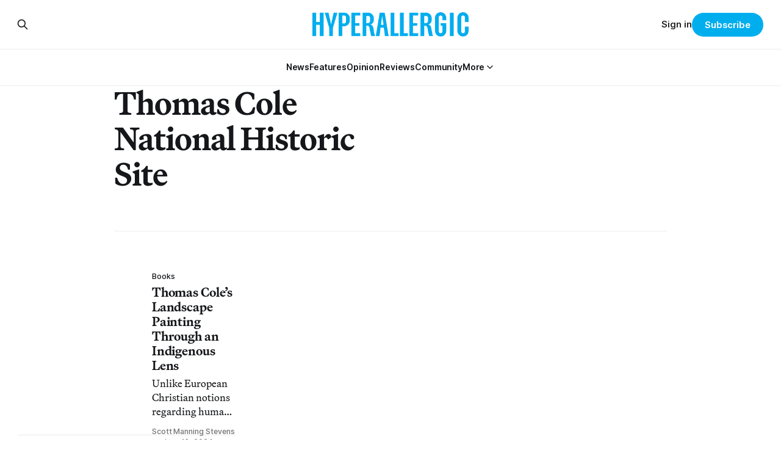

--- FILE ---
content_type: text/html; charset=utf-8
request_url: https://hyperallergic.com/tag/thomas-cole-national-historic-site/
body_size: 8855
content:
<!DOCTYPE html>
<html lang="en">
<head>

    <title>Thomas Cole National Historic Site - Hyperallergic</title>
    <meta charset="utf-8">
    <meta name="viewport" content="width=device-width, initial-scale=1.0">
    
    <link rel="preload" as="style" href="https://hyperallergic.com/assets/built/screen.css?v=fa803ce389">
	<link rel="preload" as="style" href="https://hyperallergic.com/assets/css/contextly.css?v=fa803ce389">
	<link rel="preload" as="style" href="https://hyperallergic.com/assets/css/code-injection.css?v=fa803ce389">
    <link rel="preload" as="script" href="https://hyperallergic.com/assets/built/source.js?v=fa803ce389">
    
    <link rel="preload" as="font" type="font/woff2" href="https://hyperallergic.com/assets/fonts/inter-roman.woff2?v=fa803ce389" crossorigin="anonymous">
<style>
    @font-face {
        font-family: "Inter";
        font-style: normal;
        font-weight: 100 900;
        font-display: optional;
        src: url(https://hyperallergic.com/assets/fonts/inter-roman.woff2?v=fa803ce389) format("woff2");
        unicode-range: U+0000-00FF, U+0131, U+0152-0153, U+02BB-02BC, U+02C6, U+02DA, U+02DC, U+0304, U+0308, U+0329, U+2000-206F, U+2074, U+20AC, U+2122, U+2191, U+2193, U+2212, U+2215, U+FEFF, U+FFFD;
    }
</style>
    <link rel="preload" as="font" type="font/woff2" href="https://hyperallergic.com/assets/fonts/martina-plantijn-regular.woff2?v=fa803ce389" crossorigin="anonymous">
<link rel="preload" as="font" type="font/woff2" href="https://hyperallergic.com/assets/fonts/martina-plantijn-italic.woff2?v=fa803ce389" crossorigin="anonymous">
<link rel="preload" as="font" type="font/woff2" href="https://hyperallergic.com/assets/fonts/martina-plantijn-medium.woff2?v=fa803ce389" crossorigin="anonymous">
<link rel="preload" as="font" type="font/woff2" href="https://hyperallergic.com/assets/fonts/martina-plantijn-medium-italic.woff2?v=fa803ce389" crossorigin="anonymous">
<link rel="preload" as="font" type="font/woff2" href="https://hyperallergic.com/assets/fonts/martina-plantijn-bold.woff2?v=fa803ce389" crossorigin="anonymous">
<link rel="preload" as="font" type="font/woff2" href="https://hyperallergic.com/assets/fonts/martina-plantijn-bold-italic.woff2?v=fa803ce389" crossorigin="anonymous">
<style>
    @font-face {
        font-family: "Martina Plantijn";
        font-style: normal;
        font-weight: 400;
        font-display: optional;
        src: url(https://hyperallergic.com/assets/fonts/martina-plantijn-regular.woff2?v=fa803ce389) format("woff2");
        unicode-range: U+0000-00FF, U+0131, U+0152-0153, U+02BB-02BC, U+02C6, U+02DA, U+02DC, U+0304, U+0308, U+0329, U+2000-206F, U+2074, U+20AC, U+2122, U+2191, U+2193, U+2212, U+2215, U+FEFF, U+FFFD;
    }

    @font-face {
        font-family: "Martina Plantijn";
        font-style: italic;
        font-weight: 400;
        font-display: optional;
        src: url(https://hyperallergic.com/assets/fonts/martina-plantijn-italic.woff2?v=fa803ce389) format("woff2");
        unicode-range: U+0000-00FF, U+0131, U+0152-0153, U+02BB-02BC, U+02C6, U+02DA, U+02DC, U+0304, U+0308, U+0329, U+2000-206F, U+2074, U+20AC, U+2122, U+2191, U+2193, U+2212, U+2215, U+FEFF, U+FFFD;
    }
    
    @font-face {
        font-family: "Martina Plantijn";
        font-style: normal;
        font-weight: 500;
        font-display: optional;
        src: url(https://hyperallergic.com/assets/fonts/martina-plantijn-medium.woff2?v=fa803ce389) format("woff2");
        unicode-range: U+0000-00FF, U+0131, U+0152-0153, U+02BB-02BC, U+02C6, U+02DA, U+02DC, U+0304, U+0308, U+0329, U+2000-206F, U+2074, U+20AC, U+2122, U+2191, U+2193, U+2212, U+2215, U+FEFF, U+FFFD;
    }

   @font-face {
        font-family: "Martina Plantijn";
        font-style: italic;
        font-weight: 500;
        font-display: optional;
        src: url(https://hyperallergic.com/assets/fonts/martina-plantijn-medium-italic.woff2?v=fa803ce389) format("woff2");
        unicode-range: U+0000-00FF, U+0131, U+0152-0153, U+02BB-02BC, U+02C6, U+02DA, U+02DC, U+0304, U+0308, U+0329, U+2000-206F, U+2074, U+20AC, U+2122, U+2191, U+2193, U+2212, U+2215, U+FEFF, U+FFFD;
    }

    @font-face {
        font-family: "Martina Plantijn";
        font-style: normal;
        font-weight: 700;
        font-display: optional;
        src: url(https://hyperallergic.com/assets/fonts/martina-plantijn-bold.woff2?v=fa803ce389) format("woff2");
        unicode-range: U+0000-00FF, U+0131, U+0152-0153, U+02BB-02BC, U+02C6, U+02DA, U+02DC, U+0304, U+0308, U+0329, U+2000-206F, U+2074, U+20AC, U+2122, U+2191, U+2193, U+2212, U+2215, U+FEFF, U+FFFD;
    }

    @font-face {
        font-family: "Martina Plantijn";
        font-style: italic;
        font-weight: 700;
        font-display: optional;
        src: url(https://hyperallergic.com/assets/fonts/martina-plantijn-bold-italic.woff2?v=fa803ce389) format("woff2");
        unicode-range: U+0000-00FF, U+0131, U+0152-0153, U+02BB-02BC, U+02C6, U+02DA, U+02DC, U+0304, U+0308, U+0329, U+2000-206F, U+2074, U+20AC, U+2122, U+2191, U+2193, U+2212, U+2215, U+FEFF, U+FFFD;
    }  

</style>

    <link rel="stylesheet" type="text/css" href="https://hyperallergic.com/assets/built/screen.css?v=fa803ce389">
	<link rel="stylesheet" type="text/css" href="https://hyperallergic.com/assets/css/contextly.css?v=fa803ce389">
	<link rel="stylesheet" type="text/css" href="https://hyperallergic.com/assets/css/code-injection.css?v=fa803ce389">

    <style>
        :root {
            --background-color: #ffffff
        }
    </style>

    <script>
        /* The script for calculating the color contrast has been taken from
        https://gomakethings.com/dynamically-changing-the-text-color-based-on-background-color-contrast-with-vanilla-js/ */
        var accentColor = getComputedStyle(document.documentElement).getPropertyValue('--background-color');
        accentColor = accentColor.trim().slice(1);

        if (accentColor.length === 3) {
            accentColor = accentColor[0] + accentColor[0] + accentColor[1] + accentColor[1] + accentColor[2] + accentColor[2];
        }

        var r = parseInt(accentColor.substr(0, 2), 16);
        var g = parseInt(accentColor.substr(2, 2), 16);
        var b = parseInt(accentColor.substr(4, 2), 16);
        var yiq = ((r * 299) + (g * 587) + (b * 114)) / 1000;
        var textColor = (yiq >= 128) ? 'dark' : 'light';

        document.documentElement.className = `has-${textColor}-text`;
    </script>

    <link rel="icon" href="https://hyperallergic.com/content/images/size/w256h256/2025/11/Hyperallergic---favicon---360x360.png" type="image/png">
    <link rel="canonical" href="https://hyperallergic.com/tag/thomas-cole-national-historic-site/">
    <meta name="referrer" content="no-referrer-when-downgrade">
    
    <meta property="og:site_name" content="Hyperallergic">
    <meta property="og:type" content="website">
    <meta property="og:title" content="Thomas Cole National Historic Site - Hyperallergic">
    <meta property="og:url" content="https://hyperallergic.com/tag/thomas-cole-national-historic-site/">
    <meta property="article:publisher" content="https://www.facebook.com/hyperallergic">
    <meta name="twitter:card" content="summary">
    <meta name="twitter:title" content="Thomas Cole National Historic Site - Hyperallergic">
    <meta name="twitter:url" content="https://hyperallergic.com/tag/thomas-cole-national-historic-site/">
    <meta name="twitter:site" content="@hyperallergic">
    
    <script type="application/ld+json">
{
    "@context": "https://schema.org",
    "@type": "Series",
    "publisher": {
        "@type": "Organization",
        "name": "Hyperallergic",
        "url": "https://hyperallergic.com/",
        "logo": {
            "@type": "ImageObject",
            "url": "https://hyperallergic.com/content/images/2025/08/hyperallergic-logo-1.png"
        }
    },
    "url": "https://hyperallergic.com/tag/thomas-cole-national-historic-site/",
    "name": "Thomas Cole National Historic Site",
    "mainEntityOfPage": "https://hyperallergic.com/tag/thomas-cole-national-historic-site/"
}
    </script>

    <meta name="generator" content="Ghost 6.12">
    <link rel="alternate" type="application/rss+xml" title="Hyperallergic" href="https://hyperallergic.com/rss/">
    <script defer src="https://cdn.jsdelivr.net/ghost/portal@~2.56/umd/portal.min.js" data-i18n="true" data-ghost="https://hyperallergic.com/" data-key="0960c3763f2386b8ea2a9677ee" data-api="https://hyperallergic.ghost.io/ghost/api/content/" data-locale="en" crossorigin="anonymous"></script><style id="gh-members-styles">.gh-post-upgrade-cta-content,
.gh-post-upgrade-cta {
    display: flex;
    flex-direction: column;
    align-items: center;
    font-family: -apple-system, BlinkMacSystemFont, 'Segoe UI', Roboto, Oxygen, Ubuntu, Cantarell, 'Open Sans', 'Helvetica Neue', sans-serif;
    text-align: center;
    width: 100%;
    color: #ffffff;
    font-size: 16px;
}

.gh-post-upgrade-cta-content {
    border-radius: 8px;
    padding: 40px 4vw;
}

.gh-post-upgrade-cta h2 {
    color: #ffffff;
    font-size: 28px;
    letter-spacing: -0.2px;
    margin: 0;
    padding: 0;
}

.gh-post-upgrade-cta p {
    margin: 20px 0 0;
    padding: 0;
}

.gh-post-upgrade-cta small {
    font-size: 16px;
    letter-spacing: -0.2px;
}

.gh-post-upgrade-cta a {
    color: #ffffff;
    cursor: pointer;
    font-weight: 500;
    box-shadow: none;
    text-decoration: underline;
}

.gh-post-upgrade-cta a:hover {
    color: #ffffff;
    opacity: 0.8;
    box-shadow: none;
    text-decoration: underline;
}

.gh-post-upgrade-cta a.gh-btn {
    display: block;
    background: #ffffff;
    text-decoration: none;
    margin: 28px 0 0;
    padding: 8px 18px;
    border-radius: 4px;
    font-size: 16px;
    font-weight: 600;
}

.gh-post-upgrade-cta a.gh-btn:hover {
    opacity: 0.92;
}</style><script async src="https://js.stripe.com/v3/"></script>
    <script defer src="https://cdn.jsdelivr.net/ghost/sodo-search@~1.8/umd/sodo-search.min.js" data-key="0960c3763f2386b8ea2a9677ee" data-styles="https://cdn.jsdelivr.net/ghost/sodo-search@~1.8/umd/main.css" data-sodo-search="https://hyperallergic.ghost.io/" data-locale="en" crossorigin="anonymous"></script>
    
    <link href="https://hyperallergic.com/webmentions/receive/" rel="webmention">
    <script defer src="/public/cards.min.js?v=fa803ce389"></script>
    <link rel="stylesheet" type="text/css" href="/public/cards.min.css?v=fa803ce389">
    <script defer src="/public/comment-counts.min.js?v=fa803ce389" data-ghost-comments-counts-api="https://hyperallergic.com/members/api/comments/counts/"></script>
    <script defer src="/public/member-attribution.min.js?v=fa803ce389"></script>
    <script defer src="/public/ghost-stats.min.js?v=fa803ce389" data-stringify-payload="false" data-datasource="analytics_events" data-storage="localStorage" data-host="https://hyperallergic.com/.ghost/analytics/api/v1/page_hit"  tb_site_uuid="51f871d8-b6be-4a73-b958-0ca4fff0110a" tb_post_uuid="undefined" tb_post_type="null" tb_member_uuid="undefined" tb_member_status="undefined"></script><style>:root {--ghost-accent-color: #00AEEE;}</style>
    <script defer data-domain="hyperallergic.com" src="https://plausible.io/js/script.file-downloads.hash.outbound-links.pageview-props.tagged-events.js"></script>
<script>window.plausible = window.plausible || function() { (window.plausible.q = window.plausible.q || []).push(arguments) }</script>

	<meta name="viewport" content="width=device-width, initial-scale=1">
	<style>
		.responsive-gpt-ad {
			width: 100%;
			margin: 0 auto;
			min-width: 320px;
		}
		#div-gpt-ad-1757948558089-1, #div-gpt-ad-1757948558089-2, #div-gpt-ad-1757948558089-3, #div-gpt-ad-1757948558089-9 {
			width: 100%;
			height: auto;
			min-height: 360px;
			display: flex;
			justify-content: center;
			align-items: center;
			background-color: #f9f9f9;
			margin: 48px auto;
			padding: 32px 0;
		}
	</style>

	<script async src="https://securepubads.g.doubleclick.net/tag/js/gpt.js" crossorigin="anonymous"></script>
	<script>
		window.googletag = window.googletag || {cmd: []};
		googletag.cmd.push(function() {
			var mapping = googletag.sizeMapping()
				.addSize([960, 0],   [[960, 540]])
				.addSize([640, 0],   [[640, 360]])
				.addSize([0, 0],     [[320, 480]])
				.build();

			googletag.defineSlot('/16307266/hyperallergic/hyp-content/hyp-content-1', [[960, 540], [640, 360], [320, 480]], 'div-gpt-ad-1757948558089-1')
				.defineSizeMapping(mapping)
				.addService(googletag.pubads());

			googletag.defineSlot('/16307266/hyperallergic/hyp-content/hyp-content-2', [[960, 540], [640, 360], [320, 480]], 'div-gpt-ad-1757948558089-2')
				.defineSizeMapping(mapping)
				.addService(googletag.pubads());

			googletag.defineSlot('/16307266/hyperallergic/hyp-content/hyp-content-3', [[960, 540], [640, 360], [320, 480]], 'div-gpt-ad-1757948558089-3')
				.defineSizeMapping(mapping)
				.addService(googletag.pubads());

			googletag.defineSlot('/16307266/hyperallergic/hyp-content/hyp-footer', [[960, 540], [640, 360], [320, 480]], 'div-gpt-ad-1757948558089-9')
				.defineSizeMapping(mapping)
				.addService(googletag.pubads());

			googletag.pubads().enableSingleRequest();
			googletag.pubads().collapseEmptyDivs();
			googletag.enableServices();
		});
	</script>
    
</head>
<body class="tag-template tag-thomas-cole-national-historic-site has-serif-title has-serif-body">

<div class="gh-viewport">
    
    <header id="gh-navigation" class="gh-navigation is-stacked gh-outer">
    <div class="gh-navigation-inner gh-inner">

        <div class="gh-navigation-brand">
            <a class="gh-navigation-logo is-title" href="https://hyperallergic.com">
                    <img src="https://hyperallergic.com/content/images/2025/08/hyperallergic-logo-1.png" alt="Hyperallergic">
            </a>
            <button class="gh-search gh-icon-button" aria-label="Search this site" data-ghost-search>
    <svg xmlns="http://www.w3.org/2000/svg" fill="none" viewBox="0 0 24 24" stroke="currentColor" stroke-width="2" width="20" height="20"><path stroke-linecap="round" stroke-linejoin="round" d="M21 21l-6-6m2-5a7 7 0 11-14 0 7 7 0 0114 0z"></path></svg></button>            <button class="gh-burger gh-icon-button" aria-label="Menu">
                <svg xmlns="http://www.w3.org/2000/svg" width="24" height="24" fill="currentColor" viewBox="0 0 256 256"><path d="M224,128a8,8,0,0,1-8,8H40a8,8,0,0,1,0-16H216A8,8,0,0,1,224,128ZM40,72H216a8,8,0,0,0,0-16H40a8,8,0,0,0,0,16ZM216,184H40a8,8,0,0,0,0,16H216a8,8,0,0,0,0-16Z"></path></svg>                <svg xmlns="http://www.w3.org/2000/svg" width="24" height="24" fill="currentColor" viewBox="0 0 256 256"><path d="M205.66,194.34a8,8,0,0,1-11.32,11.32L128,139.31,61.66,205.66a8,8,0,0,1-11.32-11.32L116.69,128,50.34,61.66A8,8,0,0,1,61.66,50.34L128,116.69l66.34-66.35a8,8,0,0,1,11.32,11.32L139.31,128Z"></path></svg>            </button>
        </div>

        <nav class="gh-navigation-menu">
            <ul class="nav gh-dropdown-nav">
    <li class="nav-news "
      data-label="News" data-slug="news" data-length="4">
      <a class="" href="https://hyperallergic.com/tag/news/"
        >
        <span>News</span>
      </a>
    </li>
    <li class="nav-features "
      data-label="Features" data-slug="features" data-length="8">
      <a class="" href="https://hyperallergic.com/tag/features/"
        >
        <span>Features</span>
      </a>
    </li>
    <li class="nav-opinion "
      data-label="Opinion" data-slug="opinion" data-length="7">
      <a class="" href="https://hyperallergic.com/tag/opinion/"
        >
        <span>Opinion</span>
      </a>
    </li>
    <li class="nav-reviews "
      data-label="Reviews" data-slug="reviews" data-length="7">
      <a class="" href="https://hyperallergic.com/tag/reviews/"
        >
        <span>Reviews</span>
      </a>
    </li>
    <li class="nav-community "
      data-label="Community" data-slug="community" data-length="9">
      <a class="" href="https://hyperallergic.com/tag/community/"
        >
        <span>Community</span>
      </a>
    </li>
    <li class="nav-more  nav-toggle"
      data-label="More" data-slug="more" data-length="4">
      <a class="" href="#" role="button"
        onclick="toggleDropdown(event);return false;" aria-haspopup="true" aria-expanded="false">
        <span>More</span>
      </a>
    </li>
    <li class="nav-guides  is-subitem"
      data-label="-Guides" data-slug="guides" data-length="7">
      <a class="" href="https://hyperallergic.com/tag/guide/"
        >
        <span>-Guides</span>
      </a>
    </li>
    <li class="nav-opportunities  is-subitem"
      data-label="-Opportunities" data-slug="opportunities" data-length="14">
      <a class="" href="https://hyperallergic.com/tag/opportunities/"
        >
        <span>-Opportunities</span>
      </a>
    </li>
    <li class="nav-announcements  is-subitem"
      data-label="-Announcements" data-slug="announcements" data-length="14">
      <a class="" href="https://hyperallergic.com/tag/announcement/"
        >
        <span>-Announcements</span>
      </a>
    </li>
    <li class="nav-interviews  is-subitem"
      data-label="-Interviews" data-slug="interviews" data-length="11">
      <a class="" href="https://hyperallergic.com/tag/interview/"
        >
        <span>-Interviews</span>
      </a>
    </li>
    <li class="nav-podcast  is-subitem"
      data-label="-Podcast" data-slug="podcast" data-length="8">
      <a class="" href="https://hyperallergic.com/tag/podcast/"
        >
        <span>-Podcast</span>
      </a>
    </li>
    <li class="nav-books  is-subitem"
      data-label="-Books" data-slug="books" data-length="6">
      <a class="" href="https://hyperallergic.com/tag/books/"
        >
        <span>-Books</span>
      </a>
    </li>
    <li class="nav-film  is-subitem"
      data-label="-Film" data-slug="film" data-length="5">
      <a class="" href="https://hyperallergic.com/tag/film/"
        >
        <span>-Film</span>
      </a>
    </li>
    <li class="nav-crosswords  is-subitem"
      data-label="-Crosswords" data-slug="crosswords" data-length="11">
      <a class="" href="https://hyperallergic.com/tag/crosswords/"
        >
        <span>-Crosswords</span>
      </a>
    </li>
    <li class="nav-comics  is-subitem"
      data-label="-Comics" data-slug="comics" data-length="7">
      <a class="" href="https://hyperallergic.com/tag/comics/"
        >
        <span>-Comics</span>
      </a>
    </li>
    <li class="nav-newsletters  is-subitem"
      data-label="-Newsletters" data-slug="newsletters" data-length="12">
      <a class="" href="https://hyperallergic.com/newsletters/"
        >
        <span>-Newsletters</span>
      </a>
    </li>
</ul>

<script>
// Initialize dropdown functionality - matches Gazet implementation
document.addEventListener('DOMContentLoaded', function() {
    const nav = document.querySelector('.gh-navigation-menu .gh-dropdown-nav');
    if (nav && typeof initDropdown === 'function') {
        nav.setAttribute('data-dropdown-nav', '');
        // Call initDropdown with dropdown CSS class like Gazet does
        initDropdown(nav, 'gh-submenu');
    }
});
</script>
        </nav>

        <div class="gh-navigation-actions">
                <button class="gh-search gh-icon-button" aria-label="Search this site" data-ghost-search>
    <svg xmlns="http://www.w3.org/2000/svg" fill="none" viewBox="0 0 24 24" stroke="currentColor" stroke-width="2" width="20" height="20"><path stroke-linecap="round" stroke-linejoin="round" d="M21 21l-6-6m2-5a7 7 0 11-14 0 7 7 0 0114 0z"></path></svg></button>                <div class="gh-navigation-members">
                            <a href="#/portal/signin" data-portal="signin">Sign in</a>
                                <a class="gh-button" href="#/portal/signup" data-portal="signup">Subscribe</a>
                </div>
        </div>

    </div>
</header>

<template data-dropdown-toggle-template>
    <button class="gh-dropdown-toggle" data-class="is-rotated" title="Toggle submenu" aria-label="Toggle submenu" aria-controls="" aria-expanded="false">
        <svg xmlns="http://www.w3.org/2000/svg" width="24" height="24" viewBox="0 0 24 24" stroke-width="2" stroke="currentColor" fill="none" stroke-linecap="round" stroke-linejoin="round"><path stroke="none" d="M0 0h24v24H0z" fill="none"></path><polyline points="6 9 12 15 18 9"></polyline></svg>
    </button>
</template>

    
<main class="gh-main gh-outer">

        <section class="gh-archive gh-inner">
            <div class="gh-archive-inner">
                <header class="gh-archive-wrapper">
                    <h1 class="gh-article-title is-title">Thomas Cole National Historic Site</h1>
                </header>
                            </div>
        </section>

    
<section class="gh-container is-list gh-outer">
    <div class="gh-container-inner gh-inner">
        

        <main class="gh-main">
            <div class="gh-feed">



                        <article class="gh-card post tag-books tag-excerpts tag-hudson-river-school tag-indigenous-art tag-thomas-cole tag-thomas-cole-national-historic-site tag-hash-wp tag-hash-wp-post tag-hash-wp-featured-image-position-large tag-hash-import-2025-11-24-09-36">
    <a class="gh-card-link" href="/thomas-cole-landscape-painting-through-an-indigenous-lens/">
            <figure class="gh-card-image">
                <img
                    srcset="/content/images/size/w160/format/webp/hyperallergic-newspack-s3-amazonaws-com/uploads/2024/06/kaywalkingstick_thomwherearethe-pocumtucksthe-oxbow.jpg 160w,
                            /content/images/size/w320/format/webp/hyperallergic-newspack-s3-amazonaws-com/uploads/2024/06/kaywalkingstick_thomwherearethe-pocumtucksthe-oxbow.jpg 320w,
                            /content/images/size/w600/format/webp/hyperallergic-newspack-s3-amazonaws-com/uploads/2024/06/kaywalkingstick_thomwherearethe-pocumtucksthe-oxbow.jpg 600w,
                            /content/images/size/w960/format/webp/hyperallergic-newspack-s3-amazonaws-com/uploads/2024/06/kaywalkingstick_thomwherearethe-pocumtucksthe-oxbow.jpg 960w,
                            /content/images/size/w1200/format/webp/hyperallergic-newspack-s3-amazonaws-com/uploads/2024/06/kaywalkingstick_thomwherearethe-pocumtucksthe-oxbow.jpg 1200w,
                            /content/images/size/w2400/format/webp/hyperallergic-newspack-s3-amazonaws-com/uploads/2024/06/kaywalkingstick_thomwherearethe-pocumtucksthe-oxbow.jpg 2400w"
                    sizes="320px"
                    src="/content/images/size/w600/hyperallergic-newspack-s3-amazonaws-com/uploads/2024/06/kaywalkingstick_thomwherearethe-pocumtucksthe-oxbow.jpg"
                    alt="Thomas Cole’s Landscape Painting Through an Indigenous Lens"
                    loading="lazy"
                >
            </figure>
        <div class="gh-card-wrapper">
                        <p class="gh-card-tag" data-priority="first">Books</p>
            <h3 class="gh-card-title is-title">Thomas Cole’s Landscape Painting Through an Indigenous Lens</h3>
                <p class="gh-card-excerpt is-body">Unlike European Christian notions regarding human dominion over all of creation, the Haudenosaunee belief is that our relationship with the earth is one of responsibilities.</p>
            <footer class="gh-card-meta">
<!--
             -->
                    <span class="gh-card-author">Scott Manning Stevens</span>
                            <time class="gh-card-date" datetime="2024-06-13">June 13, 2024</time>
                <!--
         --></footer>
        </div>
    </a>
</article>
                        <article class="gh-card post tag-art tag-comics tag-editors-picks tag-hudson-valley tag-indigenous-art tag-thomas-cole tag-thomas-cole-national-historic-site tag-hash-wp tag-hash-wp-post tag-hash-wp-featured-image-position-hidden tag-hash-import-2025-11-24-09-36">
    <a class="gh-card-link" href="/indigenous-artists-make-themselves-seen-at-the-thomas-cole-site/">
            <figure class="gh-card-image">
                <img
                    srcset="/content/images/size/w160/format/webp/hyperallergic-newspack-s3-amazonaws-com/uploads/2024/05/8thomas-cole-comic.jpg 160w,
                            /content/images/size/w320/format/webp/hyperallergic-newspack-s3-amazonaws-com/uploads/2024/05/8thomas-cole-comic.jpg 320w,
                            /content/images/size/w600/format/webp/hyperallergic-newspack-s3-amazonaws-com/uploads/2024/05/8thomas-cole-comic.jpg 600w,
                            /content/images/size/w960/format/webp/hyperallergic-newspack-s3-amazonaws-com/uploads/2024/05/8thomas-cole-comic.jpg 960w,
                            /content/images/size/w1200/format/webp/hyperallergic-newspack-s3-amazonaws-com/uploads/2024/05/8thomas-cole-comic.jpg 1200w,
                            /content/images/size/w2400/format/webp/hyperallergic-newspack-s3-amazonaws-com/uploads/2024/05/8thomas-cole-comic.jpg 2400w"
                    sizes="320px"
                    src="/content/images/size/w600/hyperallergic-newspack-s3-amazonaws-com/uploads/2024/05/8thomas-cole-comic.jpg"
                    alt="Indigenous Artists Make Themselves Seen at the Thomas Cole Site"
                    loading="lazy"
                >
            </figure>
        <div class="gh-card-wrapper">
                        <p class="gh-card-tag" data-priority="first">Art</p>
            <h3 class="gh-card-title is-title">Indigenous Artists Make Themselves Seen at the Thomas Cole Site</h3>
                <p class="gh-card-excerpt is-body">An exhibition curated by Scott Manning Stevens moves Native peoples to the forefront of historical depictions of the Hudson Valley and elsewhere.</p>
            <footer class="gh-card-meta">
<!--
             -->
                    <span class="gh-card-author">Steven Weinberg</span>
                            <time class="gh-card-date" datetime="2024-05-26">May 26, 2024</time>
                <!--
         --></footer>
        </div>
    </a>
</article>
                        <article class="gh-card post tag-news tag-new-york tag-thomas-cole tag-thomas-cole-national-historic-site tag-hash-wp tag-hash-wp-post tag-hash-wp-featured-image-position-hidden tag-hash-import-2025-11-24-09-22">
    <a class="gh-card-link" href="/re-imagining-thomas-coles-last-studio/">
            <figure class="gh-card-image">
                <img
                    srcset="/content/images/size/w160/format/webp/hyperallergic-newspack-s3-amazonaws-com/uploads/2022/03/main-house-east-parlor-_c_-peter-aaronotto-1-scaled.jpg 160w,
                            /content/images/size/w320/format/webp/hyperallergic-newspack-s3-amazonaws-com/uploads/2022/03/main-house-east-parlor-_c_-peter-aaronotto-1-scaled.jpg 320w,
                            /content/images/size/w600/format/webp/hyperallergic-newspack-s3-amazonaws-com/uploads/2022/03/main-house-east-parlor-_c_-peter-aaronotto-1-scaled.jpg 600w,
                            /content/images/size/w960/format/webp/hyperallergic-newspack-s3-amazonaws-com/uploads/2022/03/main-house-east-parlor-_c_-peter-aaronotto-1-scaled.jpg 960w,
                            /content/images/size/w1200/format/webp/hyperallergic-newspack-s3-amazonaws-com/uploads/2022/03/main-house-east-parlor-_c_-peter-aaronotto-1-scaled.jpg 1200w,
                            /content/images/size/w2400/format/webp/hyperallergic-newspack-s3-amazonaws-com/uploads/2022/03/main-house-east-parlor-_c_-peter-aaronotto-1-scaled.jpg 2400w"
                    sizes="320px"
                    src="/content/images/size/w600/hyperallergic-newspack-s3-amazonaws-com/uploads/2022/03/main-house-east-parlor-_c_-peter-aaronotto-1-scaled.jpg"
                    alt="Re-imagining Thomas Cole’s Last Studio"
                    loading="lazy"
                >
            </figure>
        <div class="gh-card-wrapper">
                        <p class="gh-card-tag" data-priority="first">News</p>
            <h3 class="gh-card-title is-title">Re-imagining Thomas Cole’s Last Studio</h3>
                <p class="gh-card-excerpt is-body">An upcoming exhibition at the Thomas Cole National Historic Site will feature a selection of works left in the artist’s studio at his death.</p>
            <footer class="gh-card-meta">
<!--
             -->
                    <span class="gh-card-author">Sarah Rose Sharp</span>
                            <time class="gh-card-date" datetime="2022-03-03">March 03, 2022</time>
                <!--
         --></footer>
        </div>
    </a>
</article>
                        <article class="gh-card post tag-art tag-hudson-valley tag-jean-shin tag-new-york tag-nick-cave tag-reviews tag-thomas-cole tag-thomas-cole-national-historic-site tag-hash-wp tag-hash-wp-post tag-hash-wp-featured-image-position-hidden tag-hash-import-2025-11-24-09-11">
    <a class="gh-card-link" href="/in-the-hudson-river-valley-artists-navigate-ecology/">
            <figure class="gh-card-image">
                <img
                    srcset="/content/images/size/w160/format/webp/hyperallergic-newspack-s3-amazonaws-com/uploads/2021/09/screen-shot-2021-09-28-at-10-29-21-am.png 160w,
                            /content/images/size/w320/format/webp/hyperallergic-newspack-s3-amazonaws-com/uploads/2021/09/screen-shot-2021-09-28-at-10-29-21-am.png 320w,
                            /content/images/size/w600/format/webp/hyperallergic-newspack-s3-amazonaws-com/uploads/2021/09/screen-shot-2021-09-28-at-10-29-21-am.png 600w,
                            /content/images/size/w960/format/webp/hyperallergic-newspack-s3-amazonaws-com/uploads/2021/09/screen-shot-2021-09-28-at-10-29-21-am.png 960w,
                            /content/images/size/w1200/format/webp/hyperallergic-newspack-s3-amazonaws-com/uploads/2021/09/screen-shot-2021-09-28-at-10-29-21-am.png 1200w,
                            /content/images/size/w2400/format/webp/hyperallergic-newspack-s3-amazonaws-com/uploads/2021/09/screen-shot-2021-09-28-at-10-29-21-am.png 2400w"
                    sizes="320px"
                    src="/content/images/size/w600/hyperallergic-newspack-s3-amazonaws-com/uploads/2021/09/screen-shot-2021-09-28-at-10-29-21-am.png"
                    alt="In the Hudson River Valley, Artists Navigate Ecology"
                    loading="lazy"
                >
            </figure>
        <div class="gh-card-wrapper">
                        <p class="gh-card-tag" data-priority="first">Art</p>
            <h3 class="gh-card-title is-title">In the Hudson River Valley, Artists Navigate Ecology</h3>
                <p class="gh-card-excerpt is-body">The exhibition includes paintings by Thomas Cole and Frederic Church, along with contemporary works focusing on habitat protection and environmental sustainability.</p>
            <footer class="gh-card-meta">
<!--
             -->
                    <span class="gh-card-author">Sarah Rose Sharp</span>
                            <time class="gh-card-date" datetime="2021-10-05">October 05, 2021</time>
                <!--
         --></footer>
        </div>
    </a>
</article>
                        <article class="gh-card post tag-comics tag-thomas-cole tag-thomas-cole-national-historic-site tag-hash-wp tag-hash-wp-post tag-hash-wp-featured-image-position-hidden tag-hash-import-2025-11-24-07-23">
    <a class="gh-card-link" href="/painting-in-the-footsteps-of-thomas-cole/">
            <figure class="gh-card-image">
                <img
                    srcset="/content/images/size/w160/format/webp/hyperallergic-newspack-s3-amazonaws-com/uploads/2017/04/thomas-cole-1400-homepage.jpg 160w,
                            /content/images/size/w320/format/webp/hyperallergic-newspack-s3-amazonaws-com/uploads/2017/04/thomas-cole-1400-homepage.jpg 320w,
                            /content/images/size/w600/format/webp/hyperallergic-newspack-s3-amazonaws-com/uploads/2017/04/thomas-cole-1400-homepage.jpg 600w,
                            /content/images/size/w960/format/webp/hyperallergic-newspack-s3-amazonaws-com/uploads/2017/04/thomas-cole-1400-homepage.jpg 960w,
                            /content/images/size/w1200/format/webp/hyperallergic-newspack-s3-amazonaws-com/uploads/2017/04/thomas-cole-1400-homepage.jpg 1200w,
                            /content/images/size/w2400/format/webp/hyperallergic-newspack-s3-amazonaws-com/uploads/2017/04/thomas-cole-1400-homepage.jpg 2400w"
                    sizes="320px"
                    src="/content/images/size/w600/hyperallergic-newspack-s3-amazonaws-com/uploads/2017/04/thomas-cole-1400-homepage.jpg"
                    alt="Painting in the Footsteps of Thomas Cole"
                    loading="lazy"
                >
            </figure>
        <div class="gh-card-wrapper">
                        <p class="gh-card-tag" data-priority="first">Comics</p>
            <h3 class="gh-card-title is-title">Painting in the Footsteps of Thomas Cole</h3>
                <p class="gh-card-excerpt is-body">Cole wanted you to stare off into the impending destruction of a landscape and ponder the sublime beauty of it all — which, man, I did.</p>
            <footer class="gh-card-meta">
<!--
             -->
                    <span class="gh-card-author">Steven Weinberg</span>
                            <time class="gh-card-date" datetime="2017-04-27">April 27, 2017</time>
                <!--
         --></footer>
        </div>
    </a>
</article>
                        <article class="gh-card post tag-art tag-charles-ledray tag-chuck-close tag-elizabeth-murray tag-frederic-edwin-church tag-kiki-smith tag-martin-puryear tag-olana-state-historic-site tag-rashaad-newsome tag-reviews tag-romare-bearden tag-sienna-shields tag-thomas-cole tag-thomas-cole-national-historic-site tag-thomas-nozkowski tag-valerie-hegarty tag-hash-wp tag-hash-wp-post tag-hash-wp-featured-image-position-hidden tag-hash-import-2025-11-24-07-08">
    <a class="gh-card-link" href="/the-strange-union-of-contemporary-art-and-the-hudson-river-school/">
            <figure class="gh-card-image">
                <img
                    srcset="/content/images/size/w160/format/webp/hyperallergic-newspack-s3-amazonaws-com/uploads/2015/05/puryear-question-ii-home.jpg 160w,
                            /content/images/size/w320/format/webp/hyperallergic-newspack-s3-amazonaws-com/uploads/2015/05/puryear-question-ii-home.jpg 320w,
                            /content/images/size/w600/format/webp/hyperallergic-newspack-s3-amazonaws-com/uploads/2015/05/puryear-question-ii-home.jpg 600w,
                            /content/images/size/w960/format/webp/hyperallergic-newspack-s3-amazonaws-com/uploads/2015/05/puryear-question-ii-home.jpg 960w,
                            /content/images/size/w1200/format/webp/hyperallergic-newspack-s3-amazonaws-com/uploads/2015/05/puryear-question-ii-home.jpg 1200w,
                            /content/images/size/w2400/format/webp/hyperallergic-newspack-s3-amazonaws-com/uploads/2015/05/puryear-question-ii-home.jpg 2400w"
                    sizes="320px"
                    src="/content/images/size/w600/hyperallergic-newspack-s3-amazonaws-com/uploads/2015/05/puryear-question-ii-home.jpg"
                    alt="The Strange Union of Contemporary Art and the Hudson River School"
                    loading="lazy"
                >
            </figure>
        <div class="gh-card-wrapper">
                        <p class="gh-card-tag" data-priority="first">Art</p>
            <h3 class="gh-card-title is-title">The Strange Union of Contemporary Art and the Hudson River School</h3>
                <p class="gh-card-excerpt is-body">HUDSON, NY — River Crossings, the recently opened show up at the historic Thomas Cole House and Olana, Frederic Edwin Church&#x27;s architectural ode to Orientalism, over-promises and under-delivers.</p>
            <footer class="gh-card-meta">
<!--
             -->
                    <span class="gh-card-author">Faheem Haider</span>
                            <time class="gh-card-date" datetime="2015-05-13">May 13, 2015</time>
                <!--
         --></footer>
        </div>
    </a>
</article>
                        <article class="gh-card post tag-art tag-chuck-close tag-frederic-edwin-church tag-hudson-river-school tag-kiki-smith tag-maya-lin tag-olana-state-historic-site tag-romare-bearden tag-thomas-cole tag-thomas-cole-national-historic-site tag-valerie-hegarty tag-hash-wp tag-hash-wp-post tag-hash-wp-featured-image-position-hidden tag-hash-import-2025-11-24-07-08">
    <a class="gh-card-link" href="/hudson-river-school-painters-homes-make-way-for-contemporary-art/">
            <figure class="gh-card-image">
                <img
                    srcset="/content/images/size/w160/format/webp/hyperallergic-newspack-s3-amazonaws-com/uploads/2015/04/rivercrossings-homepage.jpg 160w,
                            /content/images/size/w320/format/webp/hyperallergic-newspack-s3-amazonaws-com/uploads/2015/04/rivercrossings-homepage.jpg 320w,
                            /content/images/size/w600/format/webp/hyperallergic-newspack-s3-amazonaws-com/uploads/2015/04/rivercrossings-homepage.jpg 600w,
                            /content/images/size/w960/format/webp/hyperallergic-newspack-s3-amazonaws-com/uploads/2015/04/rivercrossings-homepage.jpg 960w,
                            /content/images/size/w1200/format/webp/hyperallergic-newspack-s3-amazonaws-com/uploads/2015/04/rivercrossings-homepage.jpg 1200w,
                            /content/images/size/w2400/format/webp/hyperallergic-newspack-s3-amazonaws-com/uploads/2015/04/rivercrossings-homepage.jpg 2400w"
                    sizes="320px"
                    src="/content/images/size/w600/hyperallergic-newspack-s3-amazonaws-com/uploads/2015/04/rivercrossings-homepage.jpg"
                    alt="Hudson River School Painters&#x27; Homes Make Way for Contemporary Art"
                    loading="lazy"
                >
            </figure>
        <div class="gh-card-wrapper">
                        <p class="gh-card-tag" data-priority="first">Art</p>
            <h3 class="gh-card-title is-title">Hudson River School Painters&#x27; Homes Make Way for Contemporary Art</h3>
                <p class="gh-card-excerpt is-body">Next month, 28 contemporary American artists will infiltrate the homes of the two artists who are the &quot;physical cornerstone of American art,&quot; as co-curator Stephen Hannock puts it.</p>
            <footer class="gh-card-meta">
<!--
             -->
                    <span class="gh-card-author">Allison Meier</span>
                            <time class="gh-card-date" datetime="2015-04-10">April 10, 2015</time>
                <!--
         --></footer>
        </div>
    </a>
</article>

            </div>

        </main>


    </div>
</section>

</main>
    
    <footer class="gh-footer gh-outer">
 
    <div class="gh-footer-inner gh-inner">

         <!-- /16307266/hyperallergic/hyp-footer -->
	<div class="responsive-gpt-ad">
		<div id="div-gpt-ad-1757948558089-9">
			<script>
				googletag.cmd.push(function() { googletag.display('div-gpt-ad-1757948558089-9'); });
			</script>
		</div>
	</div>
           
        <div class="gh-footer-bar">
            <span class="gh-footer-logo is-title">
                    <img src="https://hyperallergic.com/content/images/2025/08/hyperallergic-logo-1.png" alt="Hyperallergic">
            </span>
            <nav class="gh-footer-menu">
                <ul class="nav">
    <li class="nav-about "
      data-label="About" data-slug="about" data-length="5">
      <a class="" href="https://hyperallergic.com/about/"
        >
        <span>About</span>
      </a>
    </li>
    <li class="nav-contact "
      data-label="Contact" data-slug="contact" data-length="7">
      <a class="" href="https://hyperallergic.com/contact/"
        >
        <span>Contact</span>
      </a>
    </li>
    <li class="nav-membership "
      data-label="Membership" data-slug="membership" data-length="10">
      <a class="" href="#/portal/signup" role="button"
        >
        <span>Membership</span>
      </a>
    </li>
    <li class="nav-member-faq "
      data-label="Member FAQ" data-slug="member-faq" data-length="10">
      <a class="" href="https://hyperallergic.com/member-faq/"
        >
        <span>Member FAQ</span>
      </a>
    </li>
    <li class="nav-donate "
      data-label="Donate" data-slug="donate" data-length="6">
      <a class="" href="https://hyperallergic.com/donate/"
        >
        <span>Donate</span>
      </a>
    </li>
    <li class="nav-how-to-pitch "
      data-label="How to Pitch" data-slug="how-to-pitch" data-length="12">
      <a class="" href="https://hyperallergic.com/how-to-pitch/"
        >
        <span>How to Pitch</span>
      </a>
    </li>
    <li class="nav-advertise "
      data-label="Advertise" data-slug="advertise" data-length="9">
      <a class="" href="https://hyperallergic.com/advertise/"
        >
        <span>Advertise</span>
      </a>
    </li>
    <li class="nav-privacy-policy "
      data-label="Privacy Policy" data-slug="privacy-policy" data-length="14">
      <a class="" href="https://hyperallergic.com/privacy-policy/"
        >
        <span>Privacy Policy</span>
      </a>
    </li>
</ul>

            </nav>
       <!--     
         <div class="gh-footer-copyright">
                Powered by <a href="https://ghost.org/" target="_blank" rel="noopener">Ghost</a>
            </div> 
       -->
        </div>

                <section class="gh-footer-signup">
                    <h2 class="gh-footer-signup-header is-title">
                        Subscribe to our newsletter
                    </h2>
                    <p class="gh-footer-signup-subhead is-body">
                        Get the best of Hyperallergic sent straight to your inbox.
                    </p>
                    <form class="gh-form" data-members-form>
    <input class="gh-form-input" id="footer-email" name="email" type="email" placeholder="jamie@example.com" required data-members-email>
    <button class="gh-button" type="submit" aria-label="Subscribe">
        <span><span>Subscribe</span> <svg xmlns="http://www.w3.org/2000/svg" width="32" height="32" fill="currentColor" viewBox="0 0 256 256"><path d="M224.49,136.49l-72,72a12,12,0,0,1-17-17L187,140H40a12,12,0,0,1,0-24H187L135.51,64.48a12,12,0,0,1,17-17l72,72A12,12,0,0,1,224.49,136.49Z"></path></svg></span>
        <svg xmlns="http://www.w3.org/2000/svg" height="24" width="24" viewBox="0 0 24 24">
    <g stroke-linecap="round" stroke-width="2" fill="currentColor" stroke="none" stroke-linejoin="round" class="nc-icon-wrapper">
        <g class="nc-loop-dots-4-24-icon-o">
            <circle cx="4" cy="12" r="3"></circle>
            <circle cx="12" cy="12" r="3"></circle>
            <circle cx="20" cy="12" r="3"></circle>
        </g>
        <style data-cap="butt">
            .nc-loop-dots-4-24-icon-o{--animation-duration:0.8s}
            .nc-loop-dots-4-24-icon-o *{opacity:.4;transform:scale(.75);animation:nc-loop-dots-4-anim var(--animation-duration) infinite}
            .nc-loop-dots-4-24-icon-o :nth-child(1){transform-origin:4px 12px;animation-delay:-.3s;animation-delay:calc(var(--animation-duration)/-2.666)}
            .nc-loop-dots-4-24-icon-o :nth-child(2){transform-origin:12px 12px;animation-delay:-.15s;animation-delay:calc(var(--animation-duration)/-5.333)}
            .nc-loop-dots-4-24-icon-o :nth-child(3){transform-origin:20px 12px}
            @keyframes nc-loop-dots-4-anim{0%,100%{opacity:.4;transform:scale(.75)}50%{opacity:1;transform:scale(1)}}
        </style>
    </g>
</svg>        <svg class="checkmark" xmlns="http://www.w3.org/2000/svg" viewBox="0 0 52 52">
    <path class="checkmark__check" fill="none" d="M14.1 27.2l7.1 7.2 16.7-16.8"/>
    <style>
        .checkmark {
            width: 40px;
            height: 40px;
            display: block;
            stroke-width: 2.5;
            stroke: currentColor;
            stroke-miterlimit: 10;
        }

        .checkmark__check {
            transform-origin: 50% 50%;
            stroke-dasharray: 48;
            stroke-dashoffset: 48;
            animation: stroke .3s cubic-bezier(0.650, 0.000, 0.450, 1.000) forwards;
        }

        @keyframes stroke {
            100% { stroke-dashoffset: 0; }
        }
    </style>
</svg>    </button>
    <p data-members-error></p>
</form>                </section>

    </div>
</footer>
    
</div>


<script src="https://hyperallergic.com/assets/built/source.js?v=fa803ce389"></script>


<progress value="0" max="100" data-progress-bar></progress>
<script>
  // Only run on post pages by checking body class
  if (document.body.classList.contains('post-template')) {
    const progressBar = document.querySelector('[data-progress-bar]');
    
    function getScrollPercent() {
      const h = document.documentElement, 
            b = document.body,
            st = 'scrollTop',
            sh = 'scrollHeight';
      return Math.round((h[st]||b[st]) / ((h[sh]||b[sh]) - h.clientHeight) * 100);
    }
    
    if (progressBar) {
      progressBar.setAttribute('value', getScrollPercent());
      window.addEventListener('scroll', () => {
        progressBar.setAttribute('value', getScrollPercent());
      });
    }
  } else {
    // Hide progress bar on non-post pages
    const progressBar = document.querySelector('[data-progress-bar]');
    if (progressBar) {
      progressBar.style.display = 'none';
    }
  }
</script>
<script>
!function(w,d,id,ns,s){var c=w[ns]=w[ns]||{};if(c.ready||(c.q=[],c.ready=function(){c.q.push(arguments)}),!d.getElementById(id)){var e=d.createElement(s);e.id=id,e.defer=true,e.src="https://assets.context.ly/kit/6.latest/loader.js";var h=d.getElementsByTagName(s)[0];h.parentNode.insertBefore(e,h)}}(window,document,"ctx-loader","Contextly","script");
</script>
<script>
Contextly.ready('widgets');
</script>
<script>
  const OutpostPub = {
    apiDomain: "https://ghyperallergiccom.outpost.pub",
    apiKey: "ed4fc5ac-0c92-4915-bf04-5473509ecc67",
    siteName: "Hyperallergic",
    memberId: "",
    memberEmail: "",
  }
</script>
<script defer src="https://assets.outpostpublishingcoop.com/assets/v2/js/outpost-pub.js"></script>

</body>
</html>


--- FILE ---
content_type: text/html; charset=utf-8
request_url: https://www.google.com/recaptcha/api2/aframe
body_size: 267
content:
<!DOCTYPE HTML><html><head><meta http-equiv="content-type" content="text/html; charset=UTF-8"></head><body><script nonce="9owkrs7XWuUX0CNytsMv1A">/** Anti-fraud and anti-abuse applications only. See google.com/recaptcha */ try{var clients={'sodar':'https://pagead2.googlesyndication.com/pagead/sodar?'};window.addEventListener("message",function(a){try{if(a.source===window.parent){var b=JSON.parse(a.data);var c=clients[b['id']];if(c){var d=document.createElement('img');d.src=c+b['params']+'&rc='+(localStorage.getItem("rc::a")?sessionStorage.getItem("rc::b"):"");window.document.body.appendChild(d);sessionStorage.setItem("rc::e",parseInt(sessionStorage.getItem("rc::e")||0)+1);localStorage.setItem("rc::h",'1768748049002');}}}catch(b){}});window.parent.postMessage("_grecaptcha_ready", "*");}catch(b){}</script></body></html>

--- FILE ---
content_type: application/javascript; charset=utf-8
request_url: https://fundingchoicesmessages.google.com/f/AGSKWxUCMUPnVEXtJizhkdBrAj5INFBJ_7xaORsHPXykCBzkQeH-aBfwn3oniOjTX-qUBGGcFWkjsIxiuxJ-pWdpL4pxpNP69hiWa8VTblWB9P7r8m8GKSou9XvOmnyYwcxDMnS4H-mbtGat_se4y-Kk5XXFPATr2P9KWz6NRRAh4ZEuz6y-tHGabF6uyOLD/_/adv-placeholder.-120x600_/sidecol_ad./blogad./adblock-message.
body_size: -1291
content:
window['d14fdb24-745d-4a2a-89cd-c4548b93cd8c'] = true;